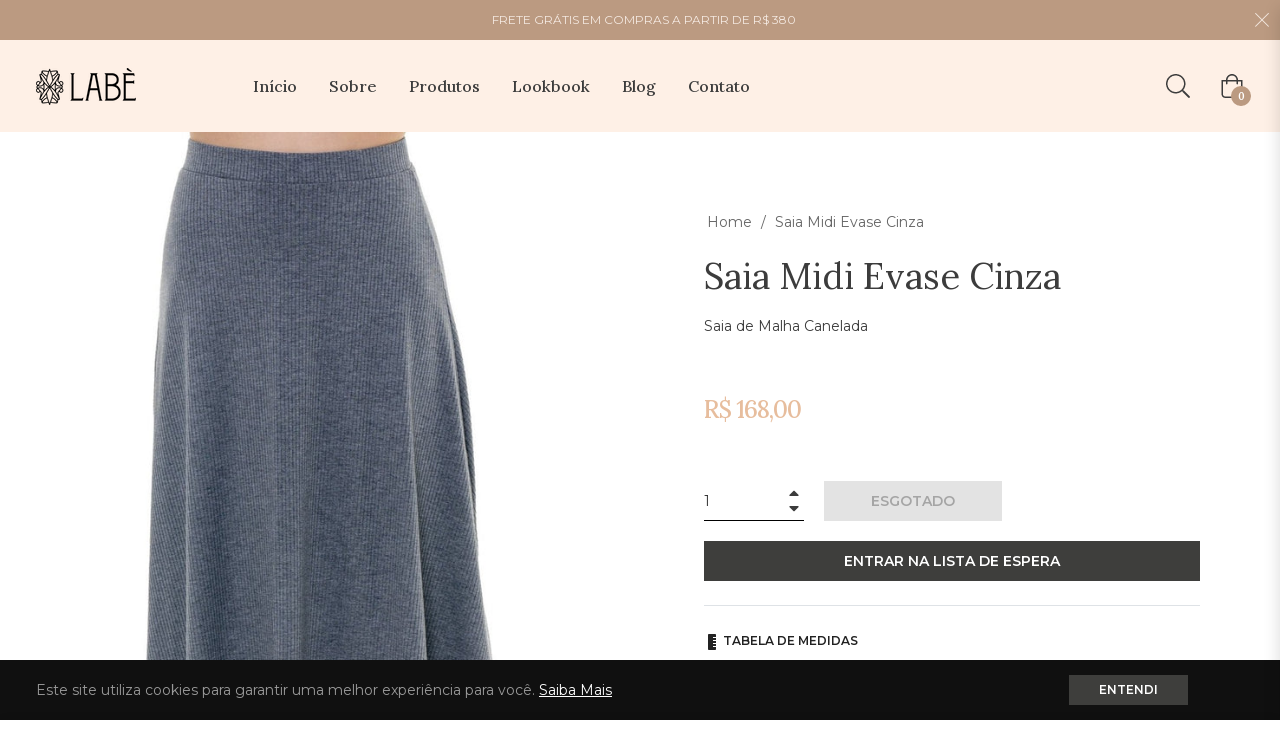

--- FILE ---
content_type: text/javascript; charset=utf-8
request_url: https://labeoficial.com/products/saia-midi-evase-cinza.js
body_size: 304
content:
{"id":5423551676571,"title":"Saia Midi Evase Cinza","handle":"saia-midi-evase-cinza","description":"\u003cul\u003e\n\u003cli\u003eSaia midi evasé, malha canelada cinza 63% poliéster 34% viscose 3% elastano, com elástico embutino no cós da cintura.\u003c\/li\u003e\n\u003cli\u003eCircunferência da cintura 67cm com elástico relaxado e 77cm com elástico em maior extenção.\u003c\/li\u003e\n\u003cli\u003eComprimento total 70cm.\u003c\/li\u003e\n\u003c\/ul\u003e","published_at":"2020-07-25T16:34:45-03:00","created_at":"2020-07-25T14:19:42-03:00","vendor":"Labè","type":"Saia","tags":["colecao-be"],"price":16800,"price_min":16800,"price_max":16800,"available":false,"price_varies":false,"compare_at_price":null,"compare_at_price_min":0,"compare_at_price_max":0,"compare_at_price_varies":false,"variants":[{"id":35185820696731,"title":"Default Title","option1":"Default Title","option2":null,"option3":null,"sku":"S-A2-20","requires_shipping":true,"taxable":false,"featured_image":null,"available":false,"name":"Saia Midi Evase Cinza","public_title":null,"options":["Default Title"],"price":16800,"weight":0,"compare_at_price":null,"inventory_management":"shopify","barcode":"","requires_selling_plan":false,"selling_plan_allocations":[]}],"images":["\/\/cdn.shopify.com\/s\/files\/1\/0085\/2092\/5250\/products\/S-A2.20FRENTE.jpg?v=1595728308","\/\/cdn.shopify.com\/s\/files\/1\/0085\/2092\/5250\/products\/412B2669-99B0-42C8-BFB2-7E53E9AAA5BC.jpg?v=1651013606"],"featured_image":"\/\/cdn.shopify.com\/s\/files\/1\/0085\/2092\/5250\/products\/S-A2.20FRENTE.jpg?v=1595728308","options":[{"name":"Title","position":1,"values":["Default Title"]}],"url":"\/products\/saia-midi-evase-cinza","media":[{"alt":null,"id":10302106697883,"position":1,"preview_image":{"aspect_ratio":1.0,"height":1175,"width":1175,"src":"https:\/\/cdn.shopify.com\/s\/files\/1\/0085\/2092\/5250\/products\/S-A2.20FRENTE.jpg?v=1595728308"},"aspect_ratio":1.0,"height":1175,"media_type":"image","src":"https:\/\/cdn.shopify.com\/s\/files\/1\/0085\/2092\/5250\/products\/S-A2.20FRENTE.jpg?v=1595728308","width":1175},{"alt":null,"id":26399814451355,"position":2,"preview_image":{"aspect_ratio":1.0,"height":1200,"width":1200,"src":"https:\/\/cdn.shopify.com\/s\/files\/1\/0085\/2092\/5250\/products\/412B2669-99B0-42C8-BFB2-7E53E9AAA5BC.jpg?v=1651013606"},"aspect_ratio":1.0,"height":1200,"media_type":"image","src":"https:\/\/cdn.shopify.com\/s\/files\/1\/0085\/2092\/5250\/products\/412B2669-99B0-42C8-BFB2-7E53E9AAA5BC.jpg?v=1651013606","width":1200}],"requires_selling_plan":false,"selling_plan_groups":[]}